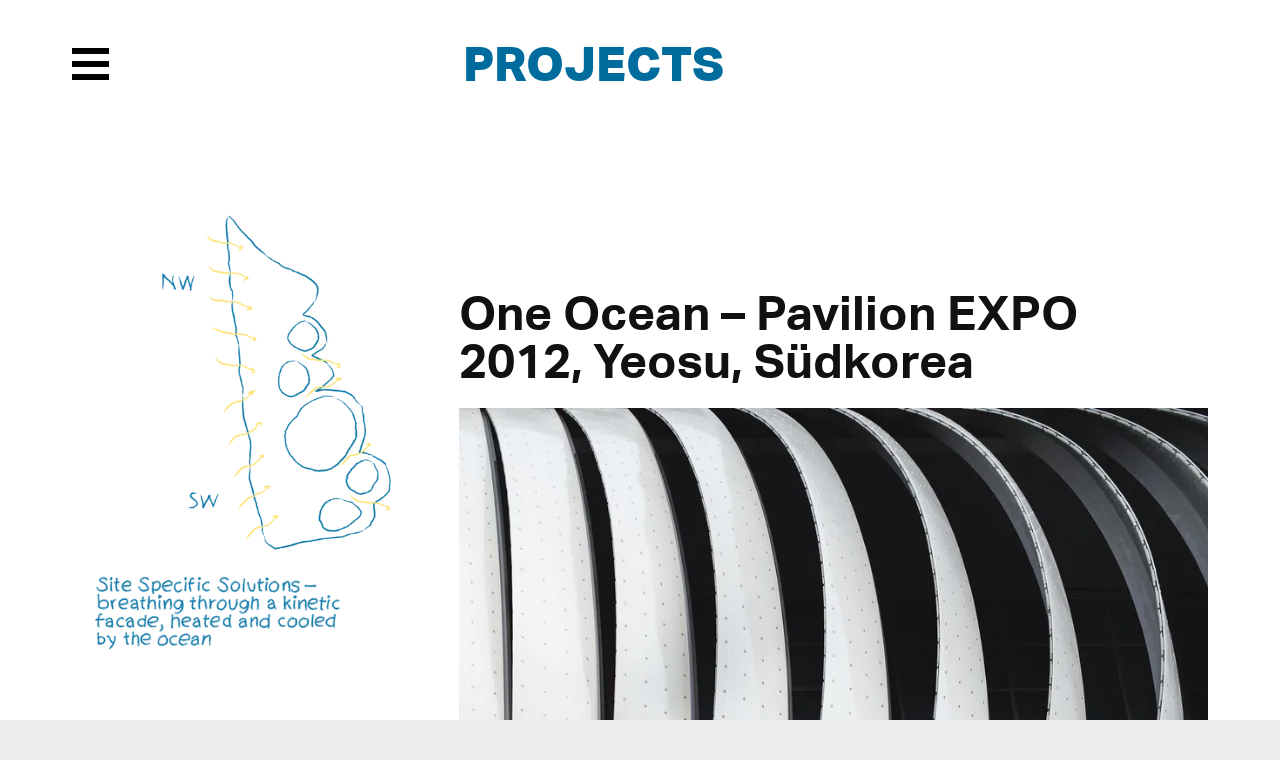

--- FILE ---
content_type: text/html; charset=UTF-8
request_url: https://transsolar.com/de/projects/one-ocean-pavillon-expo-2012
body_size: 5003
content:
<!DOCTYPE html>
<html lang="de" class="tw-scroll-smooth">
<head>
  <meta charset="utf-8">
  <meta name="viewport" content="width=device-width,initial-scale=1">

  <!-- Prefetching for Typekit -->
  <link rel="dns-prefetch" href="//use.typekit.net">
  <link rel="dns-prefetch" href="//p.typekit.net">

    <title>One Ocean &ndash; Pavilion EXPO 2012 | Transsolar | KlimaEngineering</title>
  
  
  <link rel="alternate" hreflang="en" href="https://transsolar.com/projects/one-ocean-pavillon-expo-2012"/>
  <link rel="alternate" hreflang="de" href="https://transsolar.com/de/projects/one-ocean-pavillon-expo-2012"/>
  <link rel="alternate" hreflang="fr" href="https://transsolar.com/fr/projects/one-ocean-pavillon-expo-2012"/>
  <link rel="alternate" hreflang="x-default" href="https://transsolar.com/projects/one-ocean-pavillon-expo-2012"/>

  <script>
    document.documentElement.className += (("ontouchstart" in document.documentElement) ? ' touch' : ' no-touch');
  </script>

  <script src="//use.typekit.net/twl7bxk.js"></script>
  <script>try{Typekit.load();}catch(e){}</script>

  <script defer src="https://transsolar.com/assets/js/alpine.js"></script>
  <link href="https://transsolar.com/assets/css/site.css" rel="stylesheet">  <link href="https://transsolar.com/assets/css/overrides.css" rel="stylesheet">  <link href="https://transsolar.com/assets/css/templates/project.css" rel="stylesheet">  <link href="https://transsolar.com/assets/css/tailwind.css" rel="stylesheet">
  
  <meta name="description" content="">
  <meta name="apple-mobile-web-app-title" content="Transsolar | KlimaEngineering">

  <meta name="twitter:title" content="One Ocean &ndash; Pavilion EXPO 2012 | Transsolar | KlimaEngineering">
  <meta name="twitter:image:src" content="https://transsolar.com/assets/img/transsolar.png">
  <meta name="twitter:description" content="">

  <meta property="og:title" content="One Ocean &ndash; Pavilion EXPO 2012 | Transsolar | KlimaEngineering" />
  <meta property="og:image" content="https://transsolar.com/assets/img/transsolar.png" />
  <meta property="og:description" content="" />

  
</head>

<body class="template-project">

  <header class="header" role="banner">

  <input type="checkbox" id="menu-trigger" class="invisible" />

  <label class="menu-trigger" for="menu-trigger">
    <i class="invisible">Menu</i>
    <span class="menu-icon-open">
      <svg version="1.1" xmlns="http://www.w3.org/2000/svg" xmlns:xlink="http://www.w3.org/1999/xlink" x="0px" y="0px" width="37.2px" height="32.2px" viewBox="0 0 37.2 32.2">
        <rect x="0" y="0" fill="#000000" width="37.2" height="6"/>
        <rect x="0" y="26.2" fill="#000000" width="37.2" height="6"/>
        <rect x="0" y="13.1" fill="#000000" width="37.2" height="6"/>
      </svg>
    </span>
    <span class="menu-icon-close">
      <svg version="1.1" xmlns="http://www.w3.org/2000/svg" xmlns:xlink="http://www.w3.org/1999/xlink" x="0px" y="0px" width="32.2px" height="32.2px" viewBox="0 0 32.2 32.2">
        <polygon fill="#ffffff" points="32.2,4.2 28,0 16.1,11.9 4.2,0 0,4.2 11.9,16.1 0,28 4.2,32.2 16.1,20.3 28,32.2 32.2,28 20.3,16.1"/>
      </svg>
    </span>
  </label>

  <nav class="menu" role="navigation">
    <div class="inner">
      <ul class="nav">
                <li><a href="https://transsolar.com/de">Home</a></li>
                <li><a href="https://transsolar.com/de/approach">Approach</a></li>
                <li><a class="active" href="https://transsolar.com/de/projects">Projects</a></li>
                <li><a href="https://transsolar.com/de/installations">Installations</a></li>
                <li><a href="https://transsolar.com/de/news">News</a></li>
                <li><a href="https://transsolar.com/de/offices">Offices</a></li>
                <li><a href="https://transsolar.com/de/education">Education</a></li>
                <li><a href="https://transsolar.com/de/publications">Publications</a></li>
                <li><a href="https://transsolar.com/de/jobs">Jobs</a></li>
                <li>
          <input type="text" class="search-input" id="search-input" placeholder="Search"/>
        </li>
      </ul>
    </div>
    <script>
var algolia = {
  app:   "HCYWVI4S3C",
  searchkey:   "32dd5fc786a839f9c148a1b97796c4e1",
  index: "prod",
  emptyImage: "https://transsolar.com/assets/img/search/empty.gif",
  documentImage: "https://transsolar.com/assets/img/search/document.jpg"
}
</script>

<section class="search">
  <div class="inner">
    <div class="grid gutter-1" id="search-hits">
    </div>
  </div>
</section>
<script type="text/html" id="hit-template">
  <div class="search-type-{{intendedTemplate}}">

  <div class="search-header">
    <span class="search-type">{{intendedTemplate}}</span><span class="search-date">{{date}}</span>
  </div>
  <a href="{{url}}"><h3 class="h2 search-heading">{{title}}</h3></a>

  <figure class="search-image">
    <a href="{{url}}"><img onload="this.className = 'loaded'" src="{{image}}"></a>
  </figure>

</div>
</script>
    <div class="inner">
      <div class="social">
        <a href="https://www.instagram.com/transsolar_klimaengineering/">
          <svg xmlns="http://www.w3.org/2000/svg" xml:space="preserve" style="enable-background:new 0 0 59.53 59.53" viewBox="0 0 59.53 59.53">
  <switch>
    <g>
      <g id="Ebene_2">
        <path d="M41.59 56.36h-23.9c-8.08 0-14.66-6.58-14.66-14.66V17.8c0-8.08 6.58-14.66 14.66-14.66h23.9c8.08 0 14.66 6.58 14.66 14.66v23.9c.01 8.08-6.57 14.66-14.66 14.66zM17.69 8.17c-5.31 0-9.62 4.32-9.62 9.62v23.9c0 5.31 4.32 9.62 9.62 9.62h23.9c5.31 0 9.62-4.32 9.62-9.62v-23.9c0-5.31-4.32-9.62-9.62-9.62h-23.9z" class="st0"/>
        <circle cx="44.06" cy="15.45" r="3.32" style="fill-rule:evenodd;clip-rule:evenodd;"/>
        <path d="M29.75 43.54c-7.62 0-13.81-6.2-13.81-13.81s6.2-13.81 13.81-13.81 13.81 6.2 13.81 13.81-6.19 13.81-13.81 13.81zm0-22.59c-4.84 0-8.77 3.94-8.77 8.77 0 4.84 3.94 8.77 8.77 8.77s8.77-3.94 8.77-8.77-3.93-8.77-8.77-8.77z" class="st0"/>
      </g>
    </g>
  </switch>
</svg>
        </a>
        <a href="https://facebook.com/transcloud/">
          <svg xmlns="http://www.w3.org/2000/svg" xml:space="preserve" style="enable-background:new 0 0 59.53 59.53" viewBox="0 0 59.53 59.53">
  <switch>
    <g>
      <path id="Ebene_3" d="m40.41 8.24-.2 7.66s-6.28-.99-7.65 1.12c-1.13 1.75-.67 7.45-.67 7.45l8.04-.05-1.13 8.46-6.77-.01.03 20.62s-5.98-.04-8.7-.06c-.08-.1.06-20.59.06-20.59l-6.99-.07.03-8.27 6.88-.06s-.04-6.46.24-8.15c.62-3.71 2.68-6.37 5.75-7.62 4.44-1.33 11.08-.43 11.08-.43z" style="fill-rule:evenodd;clip-rule:evenodd;"/>
    </g>
  </switch>
</svg>
        </a>
        <a href="https://www.linkedin.com/company/transsolar-energietechnik-gmbh---germany">
          <svg xmlns="http://www.w3.org/2000/svg" xml:space="preserve" style="enable-background:new 0 0 59.53 59.53" viewBox="0 0 59.53 59.53">
  <switch>
    <g>
      <path id="Ebene_4" d="M50.37 5.08H9.17c-1.97 0-3.57 1.6-3.57 3.57v41.2c0 1.96 1.61 3.57 3.57 3.57h41.2c1.96 0 3.57-1.61 3.57-3.57V8.65c0-1.97-1.61-3.57-3.57-3.57zM19.92 46.02h-7.01V23.29h7.01v22.73zm-3.6-26c-2.23 0-4.04-1.81-4.04-4.04s1.81-4.04 4.04-4.04 4.04 1.81 4.04 4.04-1.81 4.04-4.04 4.04zm30.05 17.32-.02 8.69h-6.73V33.06c-.13-.96-.56-2.9-1.9-3.76-1.56-1.01-4.19-.7-5.08.56-.5.71-1.51 1.7-1.48 7.9v8.27h-6.9V23.29h6.9v2.84l.29.04s1.17-2.15 3.8-3.02c2.63-.87 5.56-.87 7.63.64 2.07 1.51 2.63 3.1 2.9 4.36s.45 2.65.47 3.07c.03.42.14 6.13.14 6.13s-.01 0-.02-.01z" style="fill-rule:evenodd;clip-rule:evenodd;"/>
    </g>
  </switch>
</svg>
        </a>
      </div>
    </div>
  </nav>



</header>

  <main class="main" role="main">

    <div class="inner">

      <div class="main-header">
        <div class="h1"><a href="https://transsolar.com/de/projects">Projects</a></div>
      </div>

      <article class="project">

        <div class="project-display">

          <header class="project-header">

            <h1 class="h2">
              One Ocean – Pavilion EXPO 2012, Yeosu, S&uuml;dkorea            </h1>

            <figure class="md:tw-hidden tw-max-w-xs tw-mx-auto tw-mb-6">
                            <img 
  class=""
  src="https://transsolar.com/media/pages/projects/one-ocean-pavillon-expo-2012/fa82d4207b-1432906640/skizzen_yeosu-320x.webp"
  loading="lazy"
  alt="One Ocean – Pavilion EXPO 2012"
  width="320"
  height="427"
  >
                          </figure>

                        <figure>
              <img 
  class=""
  src="https://transsolar.com/media/pages/projects/one-ocean-pavillon-expo-2012/e79ba5dc5f-1432905396/cover-860x.webp"
  loading="lazy"
  alt=""
  width="860"
  height="512"
  >
            </figure>
            
          </header>

          <aside class="project-details">

            <figure>
                            <img 
  class=""
  src="https://transsolar.com/media/pages/projects/one-ocean-pavillon-expo-2012/fa82d4207b-1432906640/skizzen_yeosu-520x.webp"
  loading="lazy"
  alt="One Ocean – Pavilion EXPO 2012"
  width="520"
  height="693"
  >
                          </figure>

            <dl class="meta">
                
    <dt>Bauherr</dt>
  <dd>The Organizing Committee for EXPO Yeosu 2012</dd>
    <dt>Fertigstellung</dt>
  <dd>2012</dd>
    <dt>BGF</dt>
  <dd>5.657 m²</dd>
    <dt>Architekt</dt>
  <dd>soma architects + dmp</dd>
    <dt>Tragwerk</dt>
  <dd>Brandstätter ZT GmbH und Jeon + Partners</dd>
    <dt>Fassade</dt>
  <dd>Knippers Helbig Advanced Engineering</dd>
    <dt>Haustechnik</dt>
  <dd>Himec</dd>
    <dt>Fotos</dt>
  <dd>Kim Yong-Kwan (1-3), soma (4-5)</dd>
  
    </dl>

          </aside>

        </div>

        <div class="project-text text bold two-columns">
          <p>Das Klima in Yeosu, Südkorea ist durch drei Hauptjahreszeiten geprägt: ein kühler Winter, ein heißer und feuchter Sommer, dazwischen moderate Übergangszeiten.<br />
Die bewegliche kinetische Fassade des Gebäudes ermöglicht eine verbesserte natürliche Lüftung: Gezielt fängt sie Wind ein und lässt Frischluft eintreten oder erlaubt eine Querlüftung des Gebäudes während der milden und nicht feuchten Übergangzeiten.<br />
In dieser Periode wird das Bodenaktivierungssystem über einen Wärmetauscher nur von Meerwasser gekühlt. In sehr heißen Sommerperioden dienen Turbokompressionskältemaschinen, die über Meereswasserwärmetaucher rückgekühlt werden, zur Luftentfeuchtung und zur Kühlung der Luft und des Bodens.  Im Winter werden die Kompressoren als Wärmepumpen genutzt und bedienen sich am Meerwasser als Niedertemperaturquelle für die Flächenheizsystem und die Lufterwärmung. In die Dachlandschaft ist eine Photovoltaikanlage integriert. Sie erwirtschaftet etwa zwei Drittel der gesamten für den Gebäudebetrieb noch notwendigen Energie.</p>        </div>

                <div class="project-gallery">
          <div class="imagegrid"><div class="imagegrid-row"><figure class="imagegrid-item imagegrid-w2 imagegrid-h2" data-height="1152" data-ig-height="2" data-ig-id="5548c230a874c" data-ig-width="2" data-pswp="imagegrid" data-width="1920"><a href="https://transsolar.com/media/pages/projects/one-ocean-pavillon-expo-2012/d1944b519a-1432905396/image_1.jpg" title=""><img alt="" src="https://transsolar.com/media/pages/projects/one-ocean-pavillon-expo-2012/d1944b519a-1432905396/image_1.jpg"></a></figure><figure class="imagegrid-item imagegrid-w1 imagegrid-h1" data-height="1440" data-ig-height="1" data-ig-id="5548c230a875b" data-ig-width="1" data-pswp="imagegrid" data-width="1920"><a href="https://transsolar.com/media/pages/projects/one-ocean-pavillon-expo-2012/5e286c3cf0-1432905396/image_2.jpg" title=""><img alt="" src="https://transsolar.com/media/pages/projects/one-ocean-pavillon-expo-2012/5e286c3cf0-1432905396/image_2.jpg"></a></figure><figure class="imagegrid-item imagegrid-w1 imagegrid-h1" data-height="1295" data-ig-height="1" data-ig-id="5548c230a875e" data-ig-width="1" data-pswp="imagegrid" data-width="1920"><a href="https://transsolar.com/media/pages/projects/one-ocean-pavillon-expo-2012/2dd8bc5fdd-1432905396/image_3.jpg" title=""><img alt="" src="https://transsolar.com/media/pages/projects/one-ocean-pavillon-expo-2012/2dd8bc5fdd-1432905396/image_3.jpg"></a></figure><figure class="imagegrid-item imagegrid-w3 imagegrid-h2" data-height="1285" data-ig-height="2" data-ig-id="5548c27580a73" data-ig-width="3" data-pswp="imagegrid" data-width="1920"><a href="https://transsolar.com/media/pages/projects/one-ocean-pavillon-expo-2012/1686f377a3-1432905396/image_4.jpg" title=""><img alt="" src="https://transsolar.com/media/pages/projects/one-ocean-pavillon-expo-2012/1686f377a3-1432905396/image_4.jpg"></a></figure></div></div>        </div>
        
        <div class="project-graphics">
                    <figure data-pswp="imagegrid" data-width="1300" data-height="500">
            <a href="https://transsolar.com/media/pages/projects/one-ocean-pavillon-expo-2012/f0db9bd371-1432905396/graphic_1.png" title="">
              <img 
  class=""
  src="https://transsolar.com/media/pages/projects/one-ocean-pavillon-expo-2012/f0db9bd371-1432905396/graphic_1-1300x.webp"
  loading="lazy"
  alt=""
  width="1300"
  height="500"
  >
            </a>
                      </figure>
                    <figure data-pswp="imagegrid" data-width="1300" data-height="742">
            <a href="https://transsolar.com/media/pages/projects/one-ocean-pavillon-expo-2012/eca76dac8f-1432905396/graphic_2.png" title="">
              <img 
  class=""
  src="https://transsolar.com/media/pages/projects/one-ocean-pavillon-expo-2012/eca76dac8f-1432905396/graphic_2-1300x.webp"
  loading="lazy"
  alt=""
  width="1300"
  height="742"
  >
            </a>
                      </figure>
                  </div>

      </article>

    </div>

  </main>

  <nav class="breadcrumb">
  <div class="inner">
    <ul class="crumb nav">
            <li><a class="truncate" href="https://transsolar.com/de">Home</a></li>
            <li><a class="truncate" href="https://transsolar.com/de/projects">Projects</a></li>
            <li class="is-active"><a class="truncate" href="https://transsolar.com/de/projects/one-ocean-pavillon-expo-2012">One Ocean &ndash; Pavilion EXPO 2012</a></li>
          </ul>  
    <ul class="languages nav">
            <li><a href="https://transsolar.com/projects/one-ocean-pavillon-expo-2012" hreflang="en">EN</a></li>
            <li><a class="active" href="https://transsolar.com/de/projects/one-ocean-pavillon-expo-2012" hreflang="de">DE</a></li>
            <li><a href="https://transsolar.com/fr/projects/one-ocean-pavillon-expo-2012" hreflang="fr">FR</a></li>
          </ul>
  </div>
</nav>


	<footer class="footer">

    <nav class="inner" role="navigation">

      <ul class="grid gutter-2">

        <li class="column">
          <a href="https://transsolar.com/de">Home</a>
                    <a class="tw-mt-6" href="https://transsolar.com/de/approach">
          Approach          </a>
          <ul>
                        <li><a href="https://transsolar.com/de/approach/climate-change">CO2 Balance</a></li>
                        <li><a href="https://transsolar.com/de/approach/re-use">RE-USE</a></li>
                        <li><a href="https://transsolar.com/de/approach/masterplanning">Urban Design</a></li>
                        <li><a href="https://transsolar.com/de/approach/energy-supply">Energy Supply</a></li>
                        <li><a href="https://transsolar.com/de/approach/outdoor-comfort">Outdoor Comfort</a></li>
                        <li><a href="https://transsolar.com/de/approach/performance-optimization">Monitoring</a></li>
                        <li><a href="https://transsolar.com/de/approach/transsolar-world-academy">Academy</a></li>
                        <li><a href="https://transsolar.com/de/approach/klimaengineering">KlimaEngineering</a></li>
                      </ul>
        </li>

        <li class="column">
          <a href="https://transsolar.com/de/projects">Projects</a>
          <ul>
            <li><a href="https://transsolar.com/de/projects">featured</a></li>
            <li><a href="https://transsolar.com/projects/filter:in-progress">in progress</a></li>
            <li><a href="https://transsolar.com/projects/filter:chronological">completed</a></li>
            <li><a href="https://transsolar.com/projects/filter:geographical">geographical</a></li>
          </ul>
          <a href="https://transsolar.com/de/installations">Installations</a>
          <a class="tw-mt-6" href="https://transsolar.com/services">Services</a>
        </li>

        <li class="column">
          <a href="https://transsolar.com/de/education">Education</a>
          <ul>
                        <li><a href="https://transsolar.com/de/education/transsolar-world-academy">Transsolar World Academy</a></li>
                        <li><a href="https://transsolar.com/de/education/academy">Transsolar Academy</a></li>
                        <li><a href="https://transsolar.com/de/education/symposium">Symposium Stuttgart</a></li>
                        <li><a href="https://transsolar.com/de/education/tedx">TED Talks</a></li>
                      </ul>
        </li>

        <li class="column">
          <a href="https://transsolar.com/de/publications">Publications</a>
          <ul class="nav">
                        <li><a href="https://transsolar.com/de/publications/podcasts">Podcasts</a></li>
                        <li><a href="https://transsolar.com/de/publications/videos">Videos</a></li>
                        <li><a href="https://transsolar.com/de/publications/papers">Papers</a></li>
                        <li><a href="https://transsolar.com/de/publications/print">Print</a></li>
                        <li><a href="https://transsolar.com/de/publications/exhibitions">Exhibitions</a></li>
                      </ul>
        </li>

        <li class="column">
          <a href="https://transsolar.com/de/offices">Offices</a>
          <ul>
                        <li><a href="https://transsolar.com/de/offices/stuttgart">Stuttgart</a></li>
                        <li><a href="https://transsolar.com/de/offices/muenchen">M&uuml;nchen</a></li>
                        <li><a href="https://transsolar.com/de/offices/new-york">New York</a></li>
                        <li><a href="https://transsolar.com/de/jobs">Jobs</a></li>
            <li><a href="https://transsolar.com/de/testimonials">Testimonials</a></li>
          </ul>
        </li>

        <li class="column">
          <a href="https://transsolar.com/de/offices">Contact</a>
          <ul>
            <li><a href="https://eepurl.com/c2pjHj">Newsletter</a></li>
            <li><a href="https://blog.transsolar.com/">Transsolar Blog</a></li>
            <li><a href="https://facebook.com/transcloud/">Facebook</a></li>
            <li><a href="https://www.instagram.com/transsolar_klimaengineering/">Instagram</a></li>
            <li><a href="https://www.linkedin.com/company/transsolar-energietechnik-gmbh---germany">LinkedIn</a></li>
            <li><a href="https://trnsys.de">Software</a></li>
            <li><a href="https://transsolar.com/de/imprint">Imprint</a></li>
            <li><a href="https://transsolar.com/de/privacy">Privacy Policy</a></li>
          </ul>
        </li>

      </ul>

      <div class="colophon" role="contentinfo">
        <p>© 2026 <a href="http://transsolar.com">Transsolar Energietechnik GmbH</a></p>      </div>

    </nav>

    
	</footer>

  <script src="https://transsolar.com/assets/js/swiper-bundle.min.js"></script>  <script src="https://transsolar.com/assets/js/jquery.js"></script>  <script src="https://transsolar.com/assets/js/instantsearch.min.js"></script>  <script src="https://transsolar.com/assets/js/fotorama.js"></script>  <script src="https://transsolar.com/assets/js/salvattore.js"></script>  <script src="https://transsolar.com/assets/js/gsap.min.js"></script>  <script src="https://transsolar.com/assets/js/ScrollTrigger.min.js"></script>  <script src="https://transsolar.com/assets/js/smooth-scroll.min.js"></script>  <script src="https://transsolar.com/assets/js/popper.js"></script>  <script src="https://transsolar.com/assets/js/tippy.js"></script>  <div class="pswp" tabindex="-1" role="dialog" aria-hidden="true">
  <div class="pswp__bg"></div>
  <div class="pswp__scroll-wrap">
    <div class="pswp__container">
      <div class="pswp__item"></div>
      <div class="pswp__item"></div>
      <div class="pswp__item"></div>
    </div>
    <div class="pswp__ui pswp__ui--hidden">
      <div class="pswp__top-bar">
        <div class="pswp__counter"></div>
        <button class="pswp__button pswp__button--close" title="Close (Esc)"></button>
        <button class="pswp__button pswp__button--fs" title="Toggle fullscreen"></button>
        <button class="pswp__button pswp__button--zoom" title="Zoom in/out"></button>
        <div class="pswp__preloader">
          <div class="pswp__preloader__icn">
            <div class="pswp__preloader__cut">
              <div class="pswp__preloader__donut"></div>
            </div>
          </div>
        </div>
      </div>
      <div class="pswp__share-modal pswp__share-modal--hidden pswp__single-tap">
        <div class="pswp__share-tooltip"></div> 
      </div>
      <button class="pswp__button pswp__button--arrow--left" title="Previous (arrow left)">
      </button>
      <button class="pswp__button pswp__button--arrow--right" title="Next (arrow right)">
      </button>
      <div class="pswp__caption">
        <div class="pswp__caption__center"></div>
      </div>
    </div>
  </div>
</div>  <script src="https://transsolar.com/assets/photoswipe/photoswipe.min.js"></script>  <script src="https://transsolar.com/assets/photoswipe/photoswipe-ui-default.min.js"></script>  <script src="https://transsolar.com/assets/photoswipe/jquery.photoswipe.js"></script>    <script src="https://transsolar.com/assets/js/video.js"></script>  <script src="https://transsolar.com/assets/js/textreveal.js"></script>  <script src="https://transsolar.com/assets/js/texthide.js"></script>  <script src="https://transsolar.com/assets/js/algolia.js"></script>  <script src="https://transsolar.com/assets/js/site.js"></script>  <script src="https://transsolar.com/assets/js/slider.js"></script>
</body>
</html>


--- FILE ---
content_type: text/javascript
request_url: https://transsolar.com/assets/js/texthide.js
body_size: -81
content:
gsap.utils.toArray("[data-text-hide]").forEach((elem) => {
  gsap.to(elem, 
    { 
      scrollTrigger: {
        start: 'top 80%',
        trigger: elem,
        //markers: true
      },
      opacity: 0, 
      duration: 0.75, 
      ease: 'power4.Out' 
    }
  )
})
